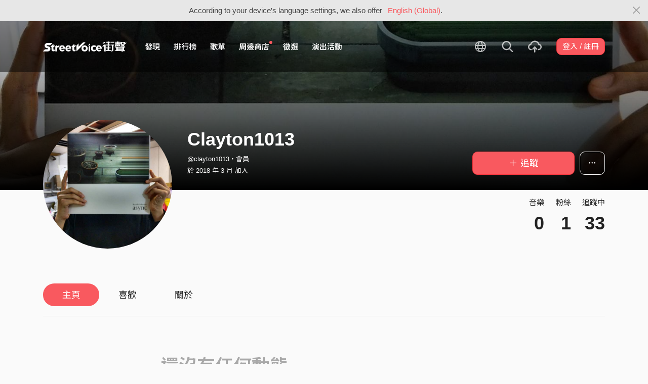

--- FILE ---
content_type: text/html; charset=utf-8
request_url: https://www.google.com/recaptcha/api2/aframe
body_size: 134
content:
<!DOCTYPE HTML><html><head><meta http-equiv="content-type" content="text/html; charset=UTF-8"></head><body><script nonce="GROIJQMda4JRIvEoPoATlw">/** Anti-fraud and anti-abuse applications only. See google.com/recaptcha */ try{var clients={'sodar':'https://pagead2.googlesyndication.com/pagead/sodar?'};window.addEventListener("message",function(a){try{if(a.source===window.parent){var b=JSON.parse(a.data);var c=clients[b['id']];if(c){var d=document.createElement('img');d.src=c+b['params']+'&rc='+(localStorage.getItem("rc::a")?sessionStorage.getItem("rc::b"):"");window.document.body.appendChild(d);sessionStorage.setItem("rc::e",parseInt(sessionStorage.getItem("rc::e")||0)+1);localStorage.setItem("rc::h",'1768987356876');}}}catch(b){}});window.parent.postMessage("_grecaptcha_ready", "*");}catch(b){}</script></body></html>